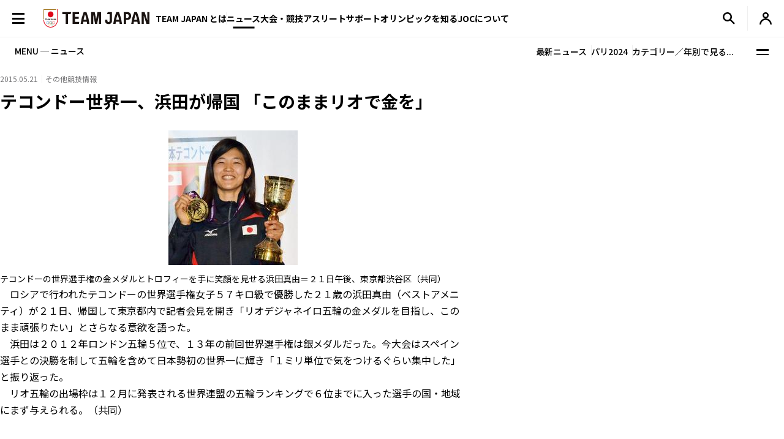

--- FILE ---
content_type: text/html; charset=UTF-8
request_url: https://www.joc.or.jp/assets/news-json/otherinformation.json?1768575599
body_size: 436
content:
[
{
"title":"平野歩、清水らが決勝へ スノボＷ杯ハーフパイプ",
"date":"2026.01.16",
"category":"その他競技情報",
"thumb":"/news/images/2026011602/image01.jpg",
"thumbadjust":" style=\u0022width:200px;\u0022class=\u0022object-position-top\u0022",
"url":"/news/20260116037842.html",
"targetblank":"0"
},
{
"title":"ラクロス女子代表が抱負 「五輪へいい流れつくる」",
"date":"2026.01.15",
"category":"その他競技情報",
"thumb":"/news/images/2026011601/image01.jpg",
"thumbadjust":" style=\u0022width:200px;\u0022class=\u0022object-position-top\u0022",
"url":"/news/20260115037841.html",
"targetblank":"0"
},
{
"title":"リュージュ小林が代表決定 五輪２大会連続",
"date":"2026.01.14",
"category":"その他競技情報",
"thumb":"/news/images/2026011502/image01.jpg",
"thumbadjust":" style=\u0022width:200px;\u0022class=\u0022object-position-top\u0022",
"url":"/news/20260114037840.html",
"targetblank":"0"
},
{
"title":"中井亜美「五輪で最高に輝く姿」 フィギュア女子１７歳",
"date":"2026.01.14",
"category":"その他競技情報",
"thumb":"/news/images/2026011501/image01.jpg",
"thumbadjust":" style=\u0022width:200px;\u0022class=\u0022object-position-top\u0022",
"url":"/news/20260114037839.html",
"targetblank":"0"
},
{
"title":"スノボＷ杯、三木つばきは６位 非五輪種目のパラレル回転",
"date":"2026.01.14",
"category":"その他競技情報",
"thumb":"/news/images/2026011403/image01.jpg",
"thumbadjust":" style=\u0022width:200px;\u0022class=\u0022object-position-top\u0022",
"url":"/news/20260114037837.html",
"targetblank":"0"
},
{
"title":"丸山希「わくわく感高まる」 ジャンプ、五輪金へ抱負",
"date":"2026.01.13",
"category":"その他競技情報",
"thumb":"/news/images/2026011402/image01.jpg",
"thumbadjust":" style=\u0022width:200px;\u0022class=\u0022object-position-top\u0022",
"url":"/news/20260113037836.html",
"targetblank":"0"
}
]